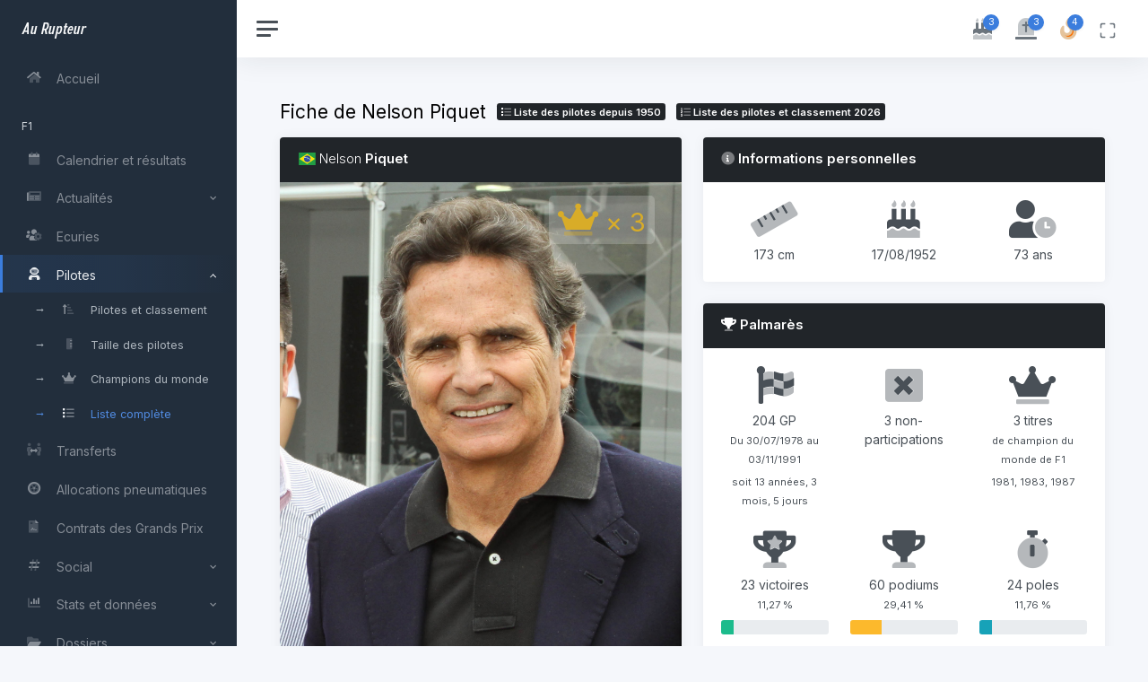

--- FILE ---
content_type: text/html;charset=UTF-8
request_url: https://aurupteur.com/f1/pilotes-details/piquet
body_size: 10827
content:
<!DOCTYPE html>
<html lang="fr" xml:lang="fr" xmlns= "http://www.w3.org/1999/xhtml" itemscope itemtype="http://schema.org/Article">
	<head>
		<meta charset="UTF-8" />
		<meta name="viewport" content="width=device-width, initial-scale=1, shrink-to-fit=no">
		<meta http-equiv="X-UA-Compatible" content="IE=edge" />

		<title>Nelson Piquet, fiche du pilote de F1</title>

										
							<meta name="robots" content="index,follow" />
		
		<link rel="manifest" href="https://aurupteur.com/manifest.json">
		<meta name="theme-color" content="#000000">

						<meta name="description" content="Informations et statistiques sur le pilote de F1 Nelson Piquet. Nombre de Grands Prix, écurie actuelle, date de naissance..." />
		<meta property="og:description" content="Informations et statistiques sur le pilote de F1 Nelson Piquet. Nombre de Grands Prix, écurie actuelle, date de naissance..." />
		<meta name="twitter:description" content="Informations et statistiques sur le pilote de F1 Nelson Piquet. Nombre de Grands Prix, écurie actuelle, date de naissance..." />

						<meta property="og:image" content="https://aurupteur.com/uploads/image/pilot/49/min_Nelson_Piquet_Souto_Maior.jpg" />
		<meta property="og:image:alt" content="Nelson Piquet, fiche du pilote de F1" />
		<meta name="twitter:image" content="https://aurupteur.com/uploads/image/pilot/49/min_Nelson_Piquet_Souto_Maior.jpg" />
							<meta property="og:image:width" content="512" />
			<meta property="og:image:height" content="512" />
						<meta name="twitter:card" content="summary_large_image" />

		<meta property="og:locale" content="fr_FR" />

							<meta property="og:type" content="article" />
		
						
				
				
				
								
				
		
		<link rel="canonical" href="https://aurupteur.com/f1/pilotes-details/piquet" />
		<meta property="og:url" content="https://aurupteur.com/f1/pilotes-details/piquet" />
		<meta name="twitter:url" content="https://aurupteur.com/f1/pilotes-details/piquet" />

		<meta property="og:title" content="Nelson Piquet, fiche du pilote de F1" />
		<meta name="twitter:title" content="Nelson Piquet, fiche du pilote de F1" />
		<meta property="og:site_name" content="Au Rupteur" />

				
		
		<meta name="twitter:site" content="@AuRupteur" />
					<meta name="twitter:creator" content="@AuRupteur" />
		
								<meta name="keywords" content="automobile, F1, sport auto, Formule 1, pilote, voiture" />

				<meta name="geo.region" content="MC" />
		<meta name="geo.placename" content="Monaco" />
		<meta name="geo.position" content="43.733334;7.416667" />
		<meta name="ICBM" content="43.733334, 7.416667" />
		<meta name="author" content="Au Rupteur" />

		

		<link rel="icon" href="https://aurupteur.com/favicon.ico" sizes="any">
		<meta name="mobile-web-app-capable" content="yes">
		<meta name="apple-mobile-web-app-status-bar-style" content="black-translucent">
		<link rel="apple-touch-icon" href="https://aurupteur.com/AR-logosquare-v3-180x180.png">
		
		<link rel="preconnect" href="https://cdn.jsdelivr.net" crossorigin>
		<link rel="preconnect" href="//ajax.googleapis.com">
		<link rel="preconnect" href="https://fonts.gstatic.com" crossorigin>

				<link rel="preload"
			  as="style"
			  href="https://cdn.jsdelivr.net/npm/bootstrap@5.3.3/dist/css/bootstrap.min.css"
			  fetchpriority="high"
			  crossorigin>
		<link rel="stylesheet"
			  href="https://cdn.jsdelivr.net/npm/bootstrap@5.3.3/dist/css/bootstrap.min.css"
			  crossorigin>
				
				<link rel="preload" as="font" type="font/woff2"
			  href="https://aurupteur.com/assets/fontawesome-pro-5.15.4-web/webfonts/fa-duotone-900.woff2"
			  crossorigin>
		<link rel="preload" as="font" type="font/woff2"
			  href="https://aurupteur.com/assets/fontawesome-pro-5.15.4-web/webfonts/fa-solid-900.woff2"
			  crossorigin>

		<link rel="preload"
			  as="style"
			  href="https://aurupteur.com/assets/fontawesome-pro-5.15.4-web/css/all.min.css"
			  fetchpriority="high">
		<link rel="stylesheet"
			  href="https://aurupteur.com/assets/fontawesome-pro-5.15.4-web/css/all.min.css">
		
				<link rel="preconnect" href="https://fonts.googleapis.com">
		<link rel="preconnect" href="https://fonts.gstatic.com" crossorigin>

		<link rel="preload" as="style"
			  href="https://fonts.googleapis.com/css2?family=Inter:wght@300;400;600&display=swap">
		<link rel="stylesheet"
			  href="https://fonts.googleapis.com/css2?family=Inter:wght@300;400;600&display=swap">
		
				<link rel="preload" as="style" href="https://aurupteur.com/assets/static/css/light.css">
		<link rel="stylesheet" href="https://aurupteur.com/assets/static/css/light.css">
		
				<link rel="preload" as="style" href="https://aurupteur.com/css/style.css" fetchpriority="high">
		<link rel="stylesheet" href="https://aurupteur.com/css/style.css">
		
								
				
				
		<link rel="preload" as="style" href="https://aurupteur.com/assets/flag-icon-css-master/css/flag-icon.min.css">
		<link rel="stylesheet" href="https://aurupteur.com/assets/flag-icon-css-master/css/flag-icon.min.css" media="print" onload="this.media='all'">
		<noscript><link rel="stylesheet" href="https://aurupteur.com/assets/flag-icon-css-master/css/flag-icon.min.css"></noscript>
		
		<link rel="alternate" type="application/rss+xml" title="Flux RSS - Au Rupteur" href="https://aurupteur.com/rss">

				<!--[if lt IE 9]><link rel="stylesheet" href="https://aurupteur.com/css/IE-hack.css"/><![endif]-->
		<!--[if lt IE 9]><script src="http://html5shiv.googlecode.com/svn/trunk/html5.js"></script><![endif]-->
		
		<!--
		_______            ________               _____
		___    |___  __    ___  __ \___  ___________  /_________  _________
		__  /| |  / / /    __  /_/ /  / / /__  __ \  __/  _ \  / / /_  ___/
		_  ___ / /_/ /     _  _, _// /_/ /__  /_/ / /_ /  __/ /_/ /_  /
		/_/  |_\__,_/      /_/ |_| \__,_/ _  .___/\__/ \___/\__,_/ /_/
										   /_/
		-->
	</head>
	<body data-theme="default" data-layout="fluid" data-sidebar-position="left" data-sidebar-layout="default">	<div class="wrapper">

		<nav id="sidebar" class="sidebar js-sidebar" data-nosnippet>
			<div class="sidebar-content js-simplebar" data-simplebar="init"><div class="simplebar-wrapper" style="margin: 0px;"><div class="simplebar-height-auto-observer-wrapper"><div class="simplebar-height-auto-observer"></div></div><div class="simplebar-mask"><div class="simplebar-offset" style="right: 0px; bottom: 0px;"><div class="simplebar-content-wrapper" tabindex="0" role="region" aria-label="scrollable content" style="height: 100%; overflow: hidden;"><div class="simplebar-content" style="padding: 0px;">
				<a class="sidebar-brand" href="https://aurupteur.com/">
				  <span class="align-middle">Au Rupteur</span>
				</a>
				<ul class="sidebar-nav">
					<li class="sidebar-item">
						<a class="sidebar-link" href="https://aurupteur.com/">
						  <i class="fad fa-fw fa-home"></i> <span class="align-middle">Accueil</span>
						</a>
					</li>

					<li class="sidebar-header">
						F1
					</li>

					<li class="sidebar-item">
						<a class="sidebar-link" href="https://aurupteur.com/f1/calendrier">
						  <i class="fad fa-fw fa-calendar"></i> <span class="align-middle">Calendrier et résultats</span>
						</a>
					</li>

					<li class="sidebar-item">
						<a href="javascript:;" data-bs-target="#actus-f1" data-bs-toggle="collapse" class="sidebar-link collapsed" aria-expanded="false">
							<i class="fad fa-fw fa-newspaper"></i> <span class="align-middle">Actualités</span>
						</a>
						<ul id="actus-f1" class="sidebar-dropdown list-unstyled collapse" data-bs-parent="#sidebar">
							<li class="sidebar-item">
								<a class="sidebar-link" href="https://aurupteur.com/f1/brefs">
								  <i class="fad fa-fw fa-bolt"></i> <span class="align-middle">Brefs</span>
								</a>
							</li>
							<li class="sidebar-item">
								<a class="sidebar-link" href="https://aurupteur.com/f1/actus">
								  <i class="fad fa-fw fa-newspaper"></i> <span class="align-middle">Actus</span>
								</a>
							</li>
							<li class="sidebar-item">
								<a class="sidebar-link" href="https://aurupteur.com/f1/au-micro">
								  <i class="fad fa-microphone-stand"></i> <span class="align-middle">Au micro</span>
								</a>
							</li>
						</ul>
					</li>

					<li class="sidebar-item">
						<a class="sidebar-link" href="https://aurupteur.com/f1/ecuries">
						  <i class="fad fa-fw fa-users-cog"></i> <span class="align-middle">Ecuries</span>
						</a>
					</li>

					<li class="sidebar-item active">
						<a href="javascript:;" data-bs-target="#pilotes-f1" data-bs-toggle="collapse" class="sidebar-link collapsed" aria-expanded="true">
							<i class="fad fa-fw fa-user-astronaut"></i> <span class="align-middle">Pilotes</span>
						</a>
						<ul id="pilotes-f1" class="sidebar-dropdown list-unstyled collapse show" data-bs-parent="#sidebar">
							<li class="sidebar-item">
								<a class="sidebar-link" href="https://aurupteur.com/f1/pilotes">
								  <i class="fad fa-fw fa-sort-amount-up-alt"></i> <span class="align-middle">Pilotes et classement</span>
								</a>
							</li>
							<li class="sidebar-item">
								<a class="sidebar-link" href="https://aurupteur.com/f1/taille">
								  <i class="fad fa-fw fa-ruler-vertical"></i> <span class="align-middle">Taille des pilotes</span>
								</a>
							</li>
							<li class="sidebar-item">
								<a class="sidebar-link" href="https://aurupteur.com/f1/champions-du-monde">
								  <i class="fad fa-fw fa-crown"></i> <span class="align-middle">Champions du monde</span>
								</a>
							</li>
							<li class="sidebar-item active">
								<a class="sidebar-link" href="https://aurupteur.com/f1/liste-pilotes">
								  <i class="fad fa-fw fa-list"></i> <span class="align-middle">Liste complète</span>
								</a>
							</li>
						</ul>
					</li>

					<li class="sidebar-item">
						<a class="sidebar-link" href="https://aurupteur.com/f1/transferts">
						  <i class="fad fa-fw fa-people-arrows"></i> <span class="align-middle">Transferts</span>
						</a>
					</li>

					<li class="sidebar-item">
						<a class="sidebar-link" href="https://aurupteur.com/f1/pneus">
						  <i class="fad fa-fw fa-tire"></i> <span class="align-middle">Allocations pneumatiques</span>
						</a>
					</li>

					<li class="sidebar-item">
						<a class="sidebar-link" href="https://aurupteur.com/f1/contrats-des-grands-prix">
						  <i class="fad fa-fw fa-file-contract"></i> <span class="align-middle">Contrats des Grands Prix</span>
						</a>
					</li>
					
					<li class="sidebar-item">
						<a href="javascript:;" data-bs-target="#social-f1" data-bs-toggle="collapse" class="sidebar-link collapsed" aria-expanded="false">
							<i class="fad fa-fw fa-hashtag"></i> <span class="align-middle">Social</span>
						</a>
						<ul id="social-f1" class="sidebar-dropdown list-unstyled collapse" data-bs-parent="#sidebar">
							<li class="sidebar-item">
								<a class="sidebar-link" href="https://aurupteur.com/f1/social">
								  <i class="fad fa-fw fa-icons"></i> <span class="align-middle">Pilotes & Grands Prix</span>
								</a>
							</li>
							<li class="sidebar-item">
								<a class="sidebar-link" href="https://aurupteur.com/f1/social-retired">
								  <i class="fad fa-fw fa-backward"></i> <span class="align-middle">Retraités & anciens GP</span>
								</a>
							</li>
						</ul>
					</li>

					<li class="sidebar-item">
						<a href="javascript:;" data-bs-target="#stats-f1" data-bs-toggle="collapse" class="sidebar-link collapsed" aria-expanded="false">
							<i class="fad fa-fw fa-chart-bar"></i> <span class="align-middle">Stats et données</span>
						</a>
						<ul id="stats-f1" class="sidebar-dropdown list-unstyled collapse" data-bs-parent="#sidebar">
							<li class="sidebar-item">
								<a class="sidebar-link" href="https://aurupteur.com/f1/top-10-saison">
									<i class="fad fa-fw fa-sort-numeric-down"></i> <span class="align-middle">Les Top 10</span>
								</a>
							</li>
							<li class="sidebar-item">
								<a class="sidebar-link" href="https://aurupteur.com/f1/championnat-pilotes">
									<i class="fad fa-fw fa-chart-line"></i> <span class="align-middle">Championnat pilotes</span>
								</a>
							</li>
							<li class="sidebar-item">
								<a class="sidebar-link" href="https://aurupteur.com/f1/championnat-constructeurs">
									<i class="fad fa-fw fa-chart-line"></i> <span class="align-middle">Championnat écuries</span>
								</a>
							</li>
						</ul>
					</li>

					<li class="sidebar-item">
						<a href="javascript:;" data-bs-target="#dossiers-f1" data-bs-toggle="collapse" class="sidebar-link collapsed" aria-expanded="false">
							<i class="fad fa-fw fa-folder-open"></i> <span class="align-middle">Dossiers</span>
						</a>
						<ul id="dossiers-f1" class="sidebar-dropdown list-unstyled collapse" data-bs-parent="#sidebar">
							<li class="sidebar-item">
								<a class="sidebar-link" href="https://aurupteur.com/f1/dossiers/s-equiper-pour-assister-a-un-grand-prix-de-f1">
								  <i class="fad fa-sunglasses"></i> <span class="align-middle">S'équiper pour un GP</span>
								</a>
							</li>
							<li class="sidebar-item">
								<a class="sidebar-link" href="https://aurupteur.com/f1/dossiers/reglement-f1-2022-resume-de-tous-les-changements">
								  <i class="fad fa-badge-sheriff"></i> <span class="align-middle">Règlement 2022</span>
								</a>
							</li>
							<li class="sidebar-item">
								<a class="sidebar-link" href="https://aurupteur.com/f1/dossiers/reglement-f1-2026-tout-comprendre">
								  <i class="fad fa-badge-sheriff"></i> <span class="align-middle">Règlement 2026</span>
								</a>
							</li>
						</ul>
					</li>

					<li class="sidebar-item">
						<a class="sidebar-link" href="https://aurupteur.com/f1/lexique">
						  <i class="fad fa-fw fa-spell-check"></i> <span class="align-middle">Lexique</span>
						</a>
					</li>

					<li class="sidebar-header">
						Autres sports mécaniques
					</li>

					<li class="sidebar-item">
						<a href="javascript:;" data-bs-target="#actus-autres-auto-moto-meca" data-bs-toggle="collapse" class="sidebar-link collapsed" aria-expanded="false">
							<i class="fad fa-fw fa-newspaper"></i> <span class="align-middle">Actualités</span>
						</a>
						<ul id="actus-autres-auto-moto-meca" class="sidebar-dropdown list-unstyled collapse" data-bs-parent="#sidebar">
							<li class="sidebar-item">
								<a class="sidebar-link" href="https://aurupteur.com/autres-auto-moto-meca/brefs">
								  <i class="fad fa-fw fa-bolt"></i> <span class="align-middle">Brefs</span>
								</a>
							</li>
							<li class="sidebar-item">
								<a class="sidebar-link" href="https://aurupteur.com/autres-auto-moto-meca/actus">
								  <i class="fad fa-fw fa-newspaper"></i> <span class="align-middle">Actus</span>
								</a>
							</li>
						</ul>
					</li>

					<li class="sidebar-item">
						<a href="javascript:;" data-bs-target="#dossiers-autres-auto-moto-meca" data-bs-toggle="collapse" class="sidebar-link collapsed" aria-expanded="false">
							<i class="fad fa-fw fa-folder-open"></i> <span class="align-middle">Dossier</span>
						</a>
						<ul id="dossiers-autres-auto-moto-meca" class="sidebar-dropdown list-unstyled collapse" data-bs-parent="#sidebar">
							<li class="sidebar-item">
								<a class="sidebar-link" href="https://aurupteur.com/autres-auto-moto-meca/dossiers/f1-academy-et-w-series-pourquoi-n-ont-elles-rien-a-voir-l-une-avec-l-autre">
								  <i class="fad fa-venus-double"></i> <span class="align-middle">F1 Academy/W Series</span>
								</a>
							</li>
						</ul>
					</li>

					<li class="sidebar-header">
						Autos & motos de tourisme
					</li>

					<li class="sidebar-item">
						<a href="javascript:;" data-bs-target="#actus-auto-moto" data-bs-toggle="collapse" class="sidebar-link collapsed" aria-expanded="false">
							<i class="fad fa-fw fa-newspaper"></i> <span class="align-middle">Actualités</span>
						</a>
						<ul id="actus-auto-moto" class="sidebar-dropdown list-unstyled collapse" data-bs-parent="#sidebar">
							<li class="sidebar-item">
								<a class="sidebar-link" href="https://aurupteur.com/auto-moto/brefs">
								  <i class="fad fa-fw fa-bolt"></i> <span class="align-middle">Brefs</span>
								</a>
							</li>
							<li class="sidebar-item">
								<a class="sidebar-link" href="https://aurupteur.com/auto-moto/actus">
								  <i class="fad fa-fw fa-newspaper"></i> <span class="align-middle">Actus</span>
								</a>
							</li>
						</ul>
					</li>

					<li class="sidebar-item">
						<a class="sidebar-link" href="https://aurupteur.com/auto-moto/fiches-voitures">
						  <i class="fad fa-fw fa-info"></i> <span class="align-middle">Fiches</span>
						</a>
					</li>

					<li class="sidebar-header">
						Jeux vidéo, esport, jouets & cinéma
					</li>

					<li class="sidebar-item">
						<a href="javascript:;" data-bs-target="#actus-jeux-video-esport" data-bs-toggle="collapse" class="sidebar-link collapsed" aria-expanded="false">
							<i class="fad fa-fw fa-newspaper"></i> <span class="align-middle">Actualités</span>
						</a>
						<ul id="actus-jeux-video-esport" class="sidebar-dropdown list-unstyled collapse" data-bs-parent="#sidebar">
							<li class="sidebar-item">
								<a class="sidebar-link" href="https://aurupteur.com/jeux-video-esport/brefs">
								  <i class="fad fa-fw fa-bolt"></i> <span class="align-middle">Brefs</span>
								</a>
							</li>
							<li class="sidebar-item">
								<a class="sidebar-link" href="https://aurupteur.com/jeux-video-esport/actus">
								  <i class="fad fa-fw fa-newspaper"></i> <span class="align-middle">Actus</span>
								</a>
							</li>
						</ul>
					</li>
				</ul>
				<div class="sidebar-cta text-center">
										<div class="sidebar-cta-content mb-0">
						<strong class="d-inline-block"><i class="fad fa-fast-forward"></i>&nbsp;Prochain GP de F1</strong>
						<div class="mb-2 text-sm">
							08/03/2026 05:00
						</div>
						<div class="d-grid mb-0"><a href="https://aurupteur.com/f1/calendrier-details/240" class="btn btn-outline-primary"><span class="flag-icon flag-icon-au"></span>&nbsp;#AusGP</a></div>
					</div>
										<a class="text-muted" href="https://aurupteur.com/mentions-legales"><small>Mentions légales</small></a>
				</div>
			</div></div></div></div><div class="simplebar-placeholder" style="width: auto; height: 1138px;"></div></div><div class="simplebar-track simplebar-horizontal" style="visibility: hidden;"><div class="simplebar-scrollbar" style="width: 0px; display: none;"></div></div><div class="simplebar-track simplebar-vertical" style="visibility: hidden;"><div class="simplebar-scrollbar" style="height: 0px; transform: translate3d(0px, 0px, 0px); display: none;"></div></div></div>
		</nav>

		<div class="main">
			<nav class="navbar navbar-expand navbar-light navbar-bg">
				<a href="#" class="sidebar-toggle js-sidebar-toggle">
				  <i class="hamburger align-self-center"></i>
				</a>
				<div class="navbar-collapse collapse">
					<ul class="navbar-nav navbar-align">
												<li class="nav-item dropdown">
							<a class="nav-icon dropdown-toggle" href="#" id="livingBirthdayDropdown" data-bs-toggle="dropdown" aria-expanded="false" title="Anniversaires du jour">
								<div class="position-relative">
									<i class="fad fa-birthday-cake"></i>
									<span class="indicator">3</span>
								</div>
							</a>
							<div class="dropdown-menu dropdown-menu-lg dropdown-menu-end py-0" aria-labelledby="livingBirthdayDropdown">
																<div class="list-group">
									<div class="list-group-item">
										<div class="row g-0 align-items-center">
											<div id="birthday" class="col-12">
												<div class="text-dark">Joyeux anniversaires à  <a href="/f1/pilotes-details/fisichella" title="Fiche pilote - Giancarlo Fisichella">Giancarlo Fisichella</a> (53 ans) et <a href="/f1/pilotes-details/karthikeyan" title="Fiche pilote - Narain Karthikeyan">Narain Karthikeyan</a> (49 ans).</div>
												<div class="text-muted small mt-1">Le temps passe vite...</div>
											</div>
										</div>
									</div>
								</div>
																								<div class="list-group">
									<div class="list-group-item">
										<div class="row g-0 align-items-center">
											<div id="birthday-dead" class="col-12" data-toggle="tooltip" data-placement="right" data-html="true" title="Et si on fêtait ça en appuyant sur cet encart festif ?">
												<div class="text-dark">Il aurait fêté son anniversaire ce jour :  <a href="/f1/pilotes-details/larreta" title="Fiche pilote - Alberto Rodriguez Larreta">Alberto Rodriguez Larreta</a> (92 ans).</div>
												<div class="text-muted small mt-1">Paix à son âme.</div>
											</div>
										</div>
									</div>
								</div>
															</div>
						</li>
																		<li class="nav-item dropdown">
							<a class="nav-icon dropdown-toggle" href="#" id="deathAnniversaryDropdown" data-bs-toggle="dropdown" aria-expanded="false" title="Décès du jour">
								<div class="position-relative">
									<i class="fad fa-tombstone"></i>
									<span class="indicator">3</span>
								</div>
							</a>
							<div class="dropdown-menu dropdown-menu-lg dropdown-menu-end py-0" aria-labelledby="deathAnniversaryDropdown">
								<div class="list-group">
									<div class="list-group-item">
										<div class="row g-0 align-items-center">
											<div id="death" class="col-12" data-toggle="tooltip" data-placement="right" data-html="true" title="Commémorations">
												<div class="text-dark">
																											Nous commémorons aujourd'hui les anniversaires de décès de 
																										 <a href="/f1/pilotes-details/fohr" title="Fiche pilote - Myron Fohr">Myron Fohr</a> (décédé il y a 32 ans), <a href="/f1/pilotes-details/gurney" title="Fiche pilote - Dan Gurney">Dan Gurney</a> (décédé il y a 8 ans) et <a href="/f1/pilotes-details/vic_wilson" title="Fiche pilote - Vic Wilson">Vic Wilson</a> (décédé il y a 25 ans).
												</div>
												<div class="text-muted small mt-1">Paix à leurs âmes.</div>
											</div>
										</div>
									</div>
								</div>
							</div>
						</li>
																		<li class="nav-item">
							<a id="startStories" class="nav-icon" href="javascript:;" title="Brefs chauds !">
								<div class="position-relative">
									<i class="fad fa-fire fa-beat" style="--fa-primary-color: #fa7000; --fa-secondary-color: #c06a07; --fa-secondary-opacity: 0.40;"></i>
									<span class="indicator">4</span>
								</div>
							</a>
						</li>
												<li class="nav-item">
							<a class="nav-icon js-fullscreen d-none d-lg-block" href="javascript:;" title="Plein écran / Fenêtré">
								<div class="position-relative">
									<svg xmlns="http://www.w3.org/2000/svg" width="24" height="24" viewBox="0 0 24 24" fill="none" stroke="currentColor" stroke-width="2" stroke-linecap="round" stroke-linejoin="round" class="feather feather-maximize align-middle"><path d="M8 3H5a2 2 0 0 0-2 2v3m18 0V5a2 2 0 0 0-2-2h-3m0 18h3a2 2 0 0 0 2-2v-3M3 16v3a2 2 0 0 0 2 2h3"></path></svg>
								</div>
							</a>
						</li>
					</ul>
				</div>
			</nav>

						<div id="stories-container" data-nosnippet>
				<div class="overlay" id="overlay">
					<button id="pausePlayButton" class="pause-play-button">Pause</button>
					<button id="closeOverlay" class="close-button"><i class="fad fa-times"></i></button>
					<button id="prevStory" class="nav-button"><i class="fad fa-chevron-left"></i></button>
					<button id="nextStory" class="nav-button"><i class="fad fa-chevron-right"></i></button>
					<div id="storyContainer">
												 						 						 						 																																																										<div class="story" data-length="239">
																	<strong class="story-title">Aston Martin s’associe à Meccano pour un modèle AMR25 à construire</strong>
																<p class="mb-0 story-font-medium story-photo">
									Aston Martin Aramco Formula One Team a annoncé un nouvel accord de licence avec Meccano en vue du développement de sets de construction premium, officiellement licenciés, destinés aux adultes et aux constructeurs expérimentés. Fabriqué et…
																			<br><a href="https://aurupteur.com/jeux-video-esport/bref/6024" class="btn btn-sm btn-primary mt-1">En savoir plus</a>
																	</p>
																										<img loading="lazy" src="https://aurupteur.com/uploads/brefs/6024/min_6024_fb0432db_8610_fd6c_b92a_523b605d0c98.jpg">
																									<div class="elapsed-time">Il y a&nbsp;23 h</div>
								<div class="bref-story-link"><a class="btn btn-xl btn-warning" href="https://aurupteur.com/jeux-video-esport/bref/6024"><i class="fad fa-link"></i></a></div>
							</div>
						 												 						 						 						 																																																										<div class="story" data-length="236">
																	<strong class="story-title">Cadillac dévoile une livrée spéciale pour le shakedown de Barcelone</strong>
																<p class="mb-0 story-font-medium story-photo">
									Cadillac a présenté une livrée éphémère destinée à ses premiers tours de roue lors du shakedown collectif de Barcelone, prévu du 26 au 30 janvier. Ce design temporaire sera utilisé avant la révélation officielle de la livrée de course,…
																			<br><a href="https://aurupteur.com/f1/bref/6025" class="btn btn-sm btn-primary mt-1">En savoir plus</a>
																	</p>
																										<img loading="lazy" src="https://aurupteur.com/uploads/brefs/6025/min_6025_rear_three_quarter_view_of_cadillac_formula_1_test_livery.jpg">
																									<div class="elapsed-time">Il y a&nbsp;16 h</div>
								<div class="bref-story-link"><a class="btn btn-xl btn-warning" href="https://aurupteur.com/f1/bref/6025"><i class="fad fa-link"></i></a></div>
							</div>
						 												 						 						 						 						 						 																																																										<div class="story" data-length="234">
																	<strong class="story-title">Racing Bulls : les combinaisons 2026 pour Lawson et Lindblad</strong>
																<p class="mb-0 story-font-medium story-photo">
									Visa Cash App Racing Bulls a dévoilé les combinaisons d&#039;Arvid Lindblad et Liam Lawson pour la saison 2026 de F1. Les deux pilotes titulaires de la petite écurie Red Bull arborent fièrement le logo Ford sur leurs nouveaux vêtements de…
																			<br><a href="https://aurupteur.com/f1/bref/6026" class="btn btn-sm btn-primary mt-1">En savoir plus</a>
																	</p>
																										<img loading="lazy" src="https://aurupteur.com/uploads/brefs/6026/min_6026_si202601130283.jpg">
																									<div class="elapsed-time">Il y a&nbsp;16 h</div>
								<div class="bref-story-link"><a class="btn btn-xl btn-warning" href="https://aurupteur.com/f1/bref/6026"><i class="fad fa-link"></i></a></div>
							</div>
						 												 						 						 						 						 						 																																																										<div class="story" data-length="226">
																	<strong class="story-title">Hyundai Rally1 2026 : same but different</strong>
																<p class="mb-0 story-font-medium story-photo">
									Hyundai a présenté sa i20 Rally1 pour 2026 et on peut dire qu&#039;on a une sobre continuité pour cette nouvelle coréenne.<br />
<br />
Le duos Thierry Neuville – Martijn Wydaeghe et Adrien Fourmaux – Alexandre Coria effectueront une saison…
																			<br><a href="https://aurupteur.com/autres-auto-moto-meca/bref/6027" class="btn btn-sm btn-primary mt-1">En savoir plus</a>
																	</p>
																										<img loading="lazy" src="https://aurupteur.com/uploads/brefs/6027/min_6027_g_jm3w6xyaacah5.jpg">
																									<div class="elapsed-time">Il y a&nbsp;15 h</div>
								<div class="bref-story-link"><a class="btn btn-xl btn-warning" href="https://aurupteur.com/autres-auto-moto-meca/bref/6027"><i class="fad fa-link"></i></a></div>
							</div>
						 											</div>
					<div id="progressBar"></div>
				</div>
			</div>
			
			<main class="content">
				<div class="container-fluid p-0">
					<div class="row mb-3">
	<div class="col-auto">
		<h1 class="h3 d-inline align-middle">Fiche de&nbsp;Nelson&nbsp;Piquet</h1>
		<a class="badge bg-dark text-white ms-md-2 ms-lg-2 ms-xl-2 ms-xxl-2" href="https://aurupteur.com/f1/liste-pilotes"><i class="fad fa-list"></i>&nbsp;Liste des pilotes depuis 1950</a>		<a class="badge bg-dark text-white ms-md-2 ms-lg-2 ms-xl-2 ms-xxl-2" href="https://aurupteur.com/f1/pilotes/2026"><i class="fad fa-list-ol"></i>&nbsp;Liste des pilotes <span class="d-none d-md-inline">et classement</span>&nbsp;2026</a>	</div>
	<div class="col-auto ms-auto text-end mt-n1"></div>
</div>

<div class="row">
	<div class="col-xs-12 col-sm-12 col-md-12 col-xl-6 col-xxl-4">
		<div class="card flex-fill w-100">
			<div class="card-header bg-dark">
				<div class="row">
					<div class="col-auto">
						<h2 class="card-title mb-0 text-white"><span class="flag-icon flag-icon-br"></span>&nbsp;<span class="fw-light">Nelson</span>&nbsp;Piquet</h2>
					</div>
					<div class="col-auto ms-auto text-end">
						<h2 class="card-title mb-0 text-white"><span class="badge badge-pill fw-normal" style="border: 1px solid #; background-color: #; color: #;"></span>&nbsp;</h2>
					</div>
				</div>
			</div>
			<div class="card-block bkg-div-pilot" style="background: -moz-linear-gradient(90deg, #121212 0%, # 50%, #121212 100%); background: -webkit-linear-gradient(90deg, #121212 0%, # 50%, #121212 100%); background: linear-gradient(90deg, #121212 0%, # 50%, #121212 100%);">
													<div class="pilot-cup noselect" data-toggle="tooltip" data-placement="left" data-html="true" title="3 fois champion du monde&#010;(1981, 1983, 1987)"><i class="fad fa-crown"></i><small>&nbsp;&times;&nbsp;3</small></div>
												<img class="img-ctr pilot-season-pic img-fluid" 
					 src="/uploads/image/pilot/49/Nelson_Piquet_Souto_Maior.jpg" 
					 alt="Nelson Piquet" 
					 width=840 height=840>
			</div>
			<div class="btn-group btn-group-sm" role="group" aria-label="Réseaux sociaux de Nelson Piquet">
									<a class="btn btn-success" style="-webkit-appearance: none;" href="https://www.piquetsports.com/" title="Site Internet de Nelson Piquet" target="_blank"><i class="fad fa-browser" aria-hidden="true"></i></a>
													<a class="btn btn-light" style="-webkit-appearance: none;" href="http://en.wikipedia.org/wiki/Nelson_Piquet" title="Page Wikipedia de Nelson Piquet" target="_blank"><i class="fab fa-wikipedia-w"></i></a>
																																			</div>
		</div>
	</div>
	<div class="col-xs-12 col-sm-12 col-md-12 col-xl-6 col-xxl-8">
		<div class="d-flex flex-column">
			<div class="col-12">
				<div class="card flex-fill w-100">
					<div class="card-header bg-dark">
						<h3 class="card-title mb-0 text-white"><i class="fad fa-info-circle"></i>&nbsp;Informations personnelles</h3>
					</div>
					<div class="card-body mb-0">
						<div class="row text-center">
														<!-- Première colonne : Taille -->
							<div class="col-6 col-md-4 mb-4 mb-md-0">
								<i class="fad fa-ruler fa-3x"></i>
								<div class="mt-2">
									173 cm								</div>
							</div>
							<!-- Deuxième colonne : Date de naissance -->
							<div class="col-6 col-md-4">
								<i class="fad fa-birthday-cake fa-3x"></i>
								<div class="mt-2">
									17/08/1952								</div>
							</div>
							<!-- Troisième colonne : Âge -->
							<div class="col-6 col-md-4">
								<i class="fad fa-user-clock fa-3x"></i>
								<div class="mt-2">
																			73 ans
																	</div>
							</div>
						</div>
					</div>
				</div>
			</div>
							<div class="col-12">
					<div class="card flex-fill w-100">
						<div class="card-header bg-dark">
							<h3 class="card-title mb-0 text-white"><i class="fad fa-trophy"></i>&nbsp;Palmarès</h3>
						</div>
						<div class="card-body mb-0">
							<div class="row text-center">
																<!-- Première colonne GP -->
								<div class="col-12 col-md-4 mb-4">
									<i class="fad fa-flag-checkered fa-3x"></i>
									<div class="mt-2">
										204 GP<br><small>Du 30/07/1978 au 03/11/1991</small>									</div>
									<div class="mt-1"><small>soit&nbsp;13 années, 3 mois, 5 jours</small></div>								</div>
																	<!-- Colonne Non-participation -->
									<div class="col-6 col-md-4 mb-4">
										<i class="fad fa-window-close fa-3x"></i>
										<div class="mt-2">
											3 non-participations										</div>
									</div>
																	<!-- Colonne CDM -->
									<div class="col-6 col-md-4 mb-4">
										<i class="fad fa-crown fa-3x"></i>
										<div class="mt-2">
											3 titres<br><span class="d-none d-md-inline"><small>de champion du monde de F1</small></span>										</div>
										<div class="mt-1"><small>1981, 1983, 1987</small></div>									</div>
																	<!-- Colonne Victoires -->
									<div class="col-6 col-md-4 mb-4 mb-md-0">
										<i class="fad fa-trophy-alt fa-3x"></i>
										<div class="mt-2">
											23 victoires<br><small>11,27 %</small>
										</div>
										<div class="progress mt-2">
											<div class="progress-bar bg-success" role="progressbar" style="width: 11.27%;" aria-valuenow="23" aria-valuemin="0" aria-valuemax="204">
												<span class="progress-label"></span>
											</div>
										</div>
									</div>
									<!-- Colonne Podiums -->
									<div class="col-6 col-md-4 mb-0 mb-md-0">
										<i class="fad fa-trophy fa-3x"></i>
										<div class="mt-2">
											60 podiums<br><small>29,41 %</small>
										</div>
										<div class="progress mt-2">
											<div class="progress-bar bg-warning" role="progressbar" style="width: 29.41%;" aria-valuenow="60" aria-valuemin="0" aria-valuemax="204">
												<span class="progress-label"></span>
											</div>
										</div>
									</div>
									<!-- Colonne Poles -->
									<div class="col-6 col-md-4 mb-0 mb-md-0">
										<i class="fad fa-stopwatch fa-3x"></i>
										<div class="mt-2">
											24 poles<br><small>11,76 %</small>
										</div>
										<div class="progress mt-2">
											<div class="progress-bar bg-info" role="progressbar" style="width: 11.76%;" aria-valuenow="24" aria-valuemin="0" aria-valuemax="204">
												<span class="progress-label"></span>
											</div>
										</div>
									</div>
															</div>
						</div>
						<div class="card-footer bg-secondary text-white">
							<small><i class="fad fa-fw fa-database"></i>&nbsp;Dernière mise à jour <span class="d-md-none">:</span><span class="d-none d-md-inline">effectuée le</span> 09/11/2023 16:07.</small><br><small><i class="fad fa-fw fa-camera-alt"></i>&nbsp;Crédit photo : Wikipedia - Página 3</small>
						</div>
					</div>
				</div>
													</div>
	</div>
</div>

<div id="chargement-bref" class="d-none mt-3 text-center" data-from=9><i class="fa-solid fa-circle-notch fa-spin"></i>&nbsp;Chargement en cours...</div>

<div id="chargement-info" class="d-none mt-3 text-center" data-from=8><i class="fa-solid fa-circle-notch fa-spin"></i>&nbsp;Chargement en cours...</div>


				
				</div>
			</main>

			<footer class="footer">
				<div class="container-fluid">
					<div class="row text-muted text-center text-md-start">
						<!-- Icônes en premier sur mobile -->
						<div class="col-12 col-md text-center order-1 order-md-2 mt-md-0">
							<ul class="list-inline mb-0 footer-icons">
								<li class="list-inline-item">
									<a rel="me" class="text-muted" href="https://twitter.com/AuRupteur" target="_blank">&#120143;<span class="d-none d-md-inline"> X/Twitter</span></a>
								</li>
								<li class="list-inline-item">
									<a class="text-muted" href="https://www.instagram.com/aurupteur/" target="_blank"><i class="fab fa-instagram"></i><span class="d-none d-md-inline"> Instagram</span></a>
								</li>
								<li class="list-inline-item">
									<a class="text-muted" href="https://www.facebook.com/aurupteurblog/" target="_blank"><i class="fab fa-facebook"></i><span class="d-none d-md-inline"> Facebook</span></a>
								</li>
								<li class="list-inline-item">
									<a rel="me" class="text-muted" href="https://bsky.app/profile/aurupteur.com" target="_blank" title="Bluesky">
										<svg viewBox="-50 -50 430 390" class="footer-icon-svg" aria-hidden="true"><path d="M180 141.964C163.699 110.262 119.308 51.1817 78.0347 22.044C38.4971 -5.86834 23.414 -1.03207 13.526 3.43594C2.08093 8.60755 0 26.1785 0 36.5164C0 46.8542 5.66748 121.272 9.36416 133.694C21.5786 174.738 65.0603 188.607 105.104 184.156C107.151 183.852 109.227 183.572 111.329 183.312C109.267 183.642 107.19 183.924 105.104 184.156C46.4204 192.847 -5.69621 214.233 62.6582 290.33C137.848 368.18 165.705 273.637 180 225.702C194.295 273.637 210.76 364.771 295.995 290.33C360 225.702 313.58 192.85 254.896 184.158C252.81 183.926 250.733 183.645 248.671 183.315C250.773 183.574 252.849 183.855 254.896 184.158C294.94 188.61 338.421 174.74 350.636 133.697C354.333 121.275 360 46.8568 360 36.519C360 26.1811 357.919 8.61012 346.474 3.43851C336.586 -1.02949 321.503 -5.86576 281.965 22.0466C240.692 51.1843 196.301 110.262 180 141.964Z"></path></svg>
										<span class="d-none d-md-inline"> Bluesky</span>
									</a>
								</li>
								<li class="list-inline-item">
									<a rel="me" class="text-muted" href="https://mastodon.social/@AuRupteur" target="_blank"><i class="fab fa-mastodon"></i><span class="d-none d-md-inline"> Mastodon</span></a>
								</li>
								<li class="list-inline-item">
									<a class="text-muted" href="https://aurupteur.com/rss" target="_blank" title="Flux RSS – à copier dans un lecteur"><i class="fas fa-rss"></i><span class="d-none d-md-inline"> RSS</span></a>
								</li>
							</ul>
						</div>

						<!-- Texte moto -->
						<div class="col-12 col-md-auto order-2 order-md-1 ar-moto text-center text-md-start">
							<em>L'aiguille qui titille !</em>
						</div>
					</div>
				</div>
			</footer>
		</div>
	</div>
	<div id="ios-banner" class="alert alert-dark alert-dismissible fade show fixed-bottom m-0 py-2 d-none" role="alert">
	  <div class="container text-center">Pour installer <span class="arlogo">Au Rupteur</span> sur votre iPhone,<br>appuyer sur <img src="https://aurupteur.com/img/share-apple.svg" alt="Partager" style="height: 1em; vertical-align: middle;"> puis « Sur l'écran d'accueil <i class="fal fa-plus-square"></i> ».<button type="button" class="btn-close position-absolute top-0 end-0 mt-1" data-bs-dismiss="alert" aria-label="Fermer"></button>
	  </div>
	</div>
		<script src="https://ajax.googleapis.com/ajax/libs/jquery/3.6.0/jquery.min.js"></script>
		<script async src="https://cdn.jsdelivr.net/npm/masonry-layout@4.2.2/dist/masonry.pkgd.min.js" integrity="sha384-GNFwBvfVxBkLMJpYMOABq3c+d3KnQxudP/mGPkzpZSTYykLBNsZEnG2D9G/X/+7D" crossorigin="anonymous"></script>

		
		<script defer src="https://aurupteur.com/assets/static/js/app.js"></script>

		<script>
		document.addEventListener('click', function(e){
		  var tr = e.target.closest('tr[data-href]');
		  if (!tr) return;
		  var url = tr.getAttribute('data-href');
		  if (url) window.location = url;
		});

		
				(function(){
		  let storiesBootstrapped = false;

		  function bootstrapStories(){
			if (storiesBootstrapped) return;
			storiesBootstrapped = true;

			// rotation images seulement une fois ouvert
			const storyImages = $('#storyContainer .story img');
			storyImages.each(function() {
			  const rotation = Math.floor(Math.random() * 21) - 10;
			  $(this).css('transform','rotate('+rotation+'deg)');
			});

			let currentStory = 0;
			const totalStories = $('#storyContainer .story').length;
			const storyDuration = 5000;
			const progressIncrement = 100 / totalStories;
			let isPaused = false;

			function toggleNavigationButtons() {
			  $('#prevStory').toggle(currentStory > 0);
			  $('#nextStory').toggle(currentStory < totalStories - 1);
			}
			function resetStories() {
			  currentStory = 0;
			  $('#progressBar').css('width','0%');
			  $('#overlay').css('display','none');
			  isPaused = false;
			  toggleNavigationButtons();
			}
			function showStory(index) {
			  if (isPaused) return;
			  $('#progressBar').stop().css('width', (index*progressIncrement)+'%');
			  $('#storyContainer .story').hide();
			  const story = $('#storyContainer .story').eq(index);
			  story.show();
			  $('#progressBar').animate({ width: '+='+progressIncrement+'%' }, storyDuration, function() {
				if (!isPaused) {
				  story.hide();
				  currentStory++;
				  if (currentStory < totalStories) { showStory(currentStory); }
				  else { resetStories(); }
				}
			  });
			  toggleNavigationButtons();
			}

			$('#pausePlayButton').on('click', function() {
			  if ($(this).text() === 'Pause') {
				isPaused = true; $('#progressBar').stop(); $(this).text('Play'); toggleNavigationButtons();
			  } else {
				isPaused = false; $(this).text('Pause'); toggleNavigationButtons(); showStory(currentStory);
			  }
			});
			$('#prevStory').on('click', function(){ if (currentStory>0){ currentStory--; showStory(currentStory);} });
			$('#nextStory').on('click', function(){ if (currentStory<totalStories-1){ currentStory++; showStory(currentStory);} });
			$('#closeOverlay').on('click', resetStories);
			$(document).on('click', function(e){
			  if ($(e.target).closest('#overlay,#startStories').length===0){ resetStories(); }
			});
			var t=0; $(document).on('touchstart', function(e){
			  var now=Date.now(); if (t+500>now){ e.preventDefault(); } t=now;
			});

			// premier affichage
			$('#overlay').css('display','block');
			toggleNavigationButtons();
			showStory(currentStory);
		  }

			document.addEventListener('click', function (e) {
			  if (e.target.closest('#startStories')) bootstrapStories();
			});
		})();
		
			document.addEventListener('click', function(e){
			  const btn = e.target.closest('.js-sidebar-toggle');
			  if (!btn) return;
			  e.preventDefault();
			  // ton code d’ouverture/fermeture si besoin
			});
		</script>

		

<script>
	$(function () {
		$('[data-toggle="tooltip"]').tooltip()
	})

// Brefs
var en_chargement_bref = false; // Variable pour empêcher le déclenchement de la fonction pendant le chargement des résultats

$(document).on('click', '#plus-bref', function() {
	var fromBref = $('#chargement-bref').attr('data-from');
	if (!en_chargement_bref) {
		en_chargement_bref = true;
		chargerResultatsBrefsSuivants(fromBref); // Fonction pour charger les résultats suivants
	}
});

function chargerResultatsBrefsSuivants(fromBref) {
	$("#plus-container-bref").remove();
	$('#chargement-bref').removeClass('d-none').addClass('d-block'); // Afficher l'élément de chargement
		$.ajax({
		url: 'https://aurupteur.com/ajax/brefs/f1/' + fromBref + '/' + 49 + '/pilot',
		// Configurer la requête AJAX
		success: function(data) {
						//var newFromBref = parseInt(fromBref) + 16;
			var newFromBref = parseInt(fromBref) + 9;
			// Ajouter les résultats à la fin de la liste existante
			$('#chargement-bref').removeClass('d-block').addClass('d-none').attr('data-from', newFromBref); // Masquer l'élément de chargement
			$('#brefs').append(data);
			en_chargement_bref = false;
		},
		error: function(jqXHR, textStatus, errorThrown){
			// Code à exécuter en cas d'erreur
		}
	});
}

// Actus
var en_chargement_info = false; // Variable pour empêcher le déclenchement de la fonction pendant le chargement des résultats

$(document).on('click', '#plus-info', function() {
	var frominfo = $('#chargement-info').attr('data-from');
	if (!en_chargement_info) {
		en_chargement_info = true;
		chargerResultatsInfosSuivants(frominfo); // Fonction pour charger les résultats suivants
	}
});

function chargerResultatsInfosSuivants(frominfo) {
	$("#plus-container-info").remove();
	$('#chargement-info').removeClass('d-none').addClass('d-block'); // Afficher l'élément de chargement
		$.ajax({
		url: 'https://aurupteur.com/ajax/infos/f1/' + frominfo + '/' + 49 + '/pilot',
		// Configurer la requête AJAX
		success: function(data) {
						var newFrominfo = parseInt(frominfo) + 8;
			// Ajouter les résultats à la fin de la liste existante
			$('#chargement-info').removeClass('d-block').addClass('d-none').attr('data-from', newFrominfo); // Masquer l'élément de chargement
			$('#infos').append(data);
			en_chargement_info = false;
		},
		error: function(jqXHR, textStatus, errorThrown){
			// Code à exécuter en cas d'erreur
		}
	});
}

// Quotes
var en_chargement_quote = false;

$(document).on('click', '#plus-quote', function() {
	var fromQuote = $('#chargement-quote').attr('data-from');
	if (!en_chargement_quote) {
		en_chargement_quote = true;
		chargerQuotesSuivantes(fromQuote);
	}
});

function chargerQuotesSuivantes(fromQuote) {
	$("#plus-container-quote").remove();
	$('#chargement-quote').removeClass('d-none').addClass('d-block');

	$.ajax({
		url: 'https://aurupteur.com/ajax/quotes/f1/' + fromQuote + '/' + 49 + '/pilot',
		success: function(data) {
			var newFromQuote = parseInt(fromQuote) + 5;
			$('#chargement-quote').removeClass('d-block').addClass('d-none').attr('data-from', newFromQuote);
			$('#quote-list').append(data);
			en_chargement_quote = false;
		},
		error: function(jqXHR, textStatus, errorThrown) {
			console.error("Erreur lors du chargement des quotes");
		}
	});
}
</script>

		
		
		<script>
		document.addEventListener('DOMContentLoaded', function(){
		  var isIOS = /iphone|ipad|ipod/i.test(navigator.userAgent);
		  var isInStandalone = window.navigator.standalone;
		  var bannerDismissed = localStorage.getItem('iosBannerDismissed');
		  if (isIOS && !isInStandalone && bannerDismissed !== 'true') {
			var b = document.getElementById('ios-banner');
			if (b) b.classList.remove('d-none');
		  }
		  var closeBtn = document.querySelector('#ios-banner .btn-close');
		  if (closeBtn) {
			closeBtn.addEventListener('click', function(){
			  localStorage.setItem('iosBannerDismissed','true');
			});
		  }
		});

		if ('serviceWorker' in navigator) {
		  navigator.serviceWorker.register('https://aurupteur.com/sw.js')
			.then(function(reg){ console.log('Service Worker enregistré', reg); })
			.catch(function(err){ console.error('Erreur SW', err); });
		}
		</script>
	
	</body>
</html>